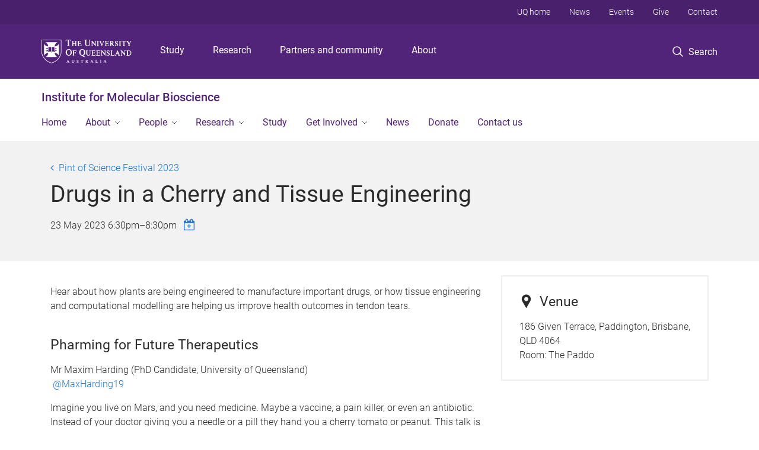

--- FILE ---
content_type: text/html; charset=utf-8
request_url: https://imb.uq.edu.au/event/session/19056
body_size: 12066
content:
<!DOCTYPE html>
<!--[if lt IE 7]> <html class="lt-ie9 lt-ie8 lt-ie7" lang="en" dir="ltr"> <![endif]-->
<!--[if IE 7]> <html class="lte-ie7 lt-ie9 lt-ie8" lang="en" dir="ltr"> <![endif]-->
<!--[if IE 8]> <html class="lte-ie8 lt-ie9" lang="en" dir="ltr"> <![endif]-->
<!--[if lte IE 9]> <html class="lte-ie9" lang="en" dir="ltr"> <![endif]-->
<!--[if gt IE 9]><!--> <html xmlns="http://www.w3.org/1999/xhtml" lang="en" dir="ltr"> <!--<![endif]-->
<head>
  <meta http-equiv="Content-Type" content="text/html; charset=utf-8" />
<link rel="shortcut icon" href="https://imb.uq.edu.au/sites/all/themes/custom/uq_standard/favicon.ico" type="image/vnd.microsoft.icon" />
<meta name="viewport" content="width=device-width,initial-scale=1" />
<link rel="apple-touch-icon" href="https://static.uq.net.au/v4/logos/corporate/uq-apple-touch-icon.png" type="image/png" />
<meta name="description" content="Hear about how plants are being engineered to manufacture important drugs, or how tissue engineering and computational modelling are helping us improve health outcomes in tendon tears." />
<meta name="abstract" content="Hear about how plants are being engineered to manufacture important drugs, or how tissue engineering and computational modelling are helping us improve health outcomes in tendon tears." />
<link rel="image_src" href="https://imb.uq.edu.au/files/76556/News%2520teaser%2520image%25201%2520%2520-%2520640%2520x%2520640.png" />
<meta name="generator" content="Drupal 7 (https://www.drupal.org)" />
<link rel="canonical" href="https://imb.uq.edu.au/event/session/19056" />
<link rel="shortlink" href="https://imb.uq.edu.au/node/19056" />
<meta property="og:title" content="Drugs in a Cherry and Tissue Engineering" />
<meta property="og:description" content="Hear about how plants are being engineered to manufacture important drugs, or how tissue engineering and computational modelling are helping us improve health outcomes in tendon tears." />
<meta property="og:updated_time" content="2023-05-02T15:01:06+10:00" />
<meta property="og:image" content="https://imb.uq.edu.au/files/76556/News%2520teaser%2520image%25201%2520%2520-%2520640%2520x%2520640.png" />
<meta property="og:image:url" content="https://imb.uq.edu.au/files/76556/News%2520teaser%2520image%25201%2520%2520-%2520640%2520x%2520640.png" />
<meta property="og:image:secure_url" content="https://imb.uq.edu.au/files/76556/News%2520teaser%2520image%25201%2520%2520-%2520640%2520x%2520640.png" />
<meta name="twitter:title" content="Drugs in a Cherry and Tissue Engineering" />
<meta property="article:published_time" content="2023-05-02T14:48:39+10:00" />
<meta property="article:modified_time" content="2023-05-02T15:01:06+10:00" />
<meta name="msvalidate.01" content="1D347AB66A45715B5302E84A9FACA1F6" />
  <title>Pint of Science Festival 2023 - Institute for Molecular Bioscience - University of Queensland</title>
  <style type="text/css" media="all">
@import url("https://imb.uq.edu.au/sites/all/modules/contrib/field_hidden/field_hidden.css?t0lx38");
@import url("https://imb.uq.edu.au/sites/all/modules/custom/uq_components/core/uq_snippets/uq_snippets.css?t0lx38");
@import url("https://imb.uq.edu.au/modules/user/user.css?t0lx38");
@import url("https://imb.uq.edu.au/sites/all/modules/contrib/video_filter/video_filter.css?t0lx38");
@import url("https://imb.uq.edu.au/sites/all/modules/custom/uq_components/components/uq_panel_feature/css/style.css?t0lx38");
@import url("https://imb.uq.edu.au/sites/all/modules/contrib/ckeditor_image2/ckeditor_image2.theme.css?t0lx38");
</style>
<style type="text/css" media="all">
@import url("https://imb.uq.edu.au/sites/all/modules/contrib/panels/css/panels.css?t0lx38");
@import url("https://imb.uq.edu.au/sites/all/modules/contrib/taxonomy_access/taxonomy_access.css?t0lx38");
</style>
<link type="text/css" rel="stylesheet" href="https://static.uq.net.au/v6/fonts/Roboto/roboto.css" media="all" />
<link type="text/css" rel="stylesheet" href="https://static.uq.net.au/latest/css/uqds_uq-standard.css?t0lx38" media="all" />
<style type="text/css" media="all">
@import url("https://imb.uq.edu.au/sites/all/themes/custom/uq_standard/css/styles.css?t0lx38");
</style>
<style type="text/css" media="print">
@import url("https://imb.uq.edu.au/sites/all/themes/custom/uq_standard/css/print.css?t0lx38");
</style>
  <!--[if lt IE 9]>
  <script src="/sites/all/themes/custom/uq_standard/bower_components/html5shiv/dist/html5shiv.min.js"></script>
  <script src="/sites/all/themes/custom/uq_standard/bower_components/respond/dest/respond.min.js"></script>
  <![endif]-->
  <script type="text/javascript">
<!--//--><![CDATA[//><!--
(function(i,s,o,g,r,a,m){i["GoogleAnalyticsObject"]=r;i[r]=i[r]||function(){(i[r].q=i[r].q||[]).push(arguments)},i[r].l=1*new Date();a=s.createElement(o),m=s.getElementsByTagName(o)[0];a.async=1;a.src=g;m.parentNode.insertBefore(a,m)})(window,document,"script","https://www.google-analytics.com/analytics.js","ga");ga("create", "UA-1590516-1", {"cookieDomain":"auto"});ga("require", "linkid", "linkid.js");ga("set", "anonymizeIp", true);ga("send", "pageview");
//--><!]]>
</script>
</head>
<body class="html not-front not-logged-in no-sidebars page-node page-node- page-node-19056 node-type-uq-event-session event-session-page" >
  <div class="skip-link">
    <a href="#main-menu" tabindex="1" class="skip-link__link element-invisible element-focusable">Skip to menu</a>
    <a href="#main-content" class="skip-link__link element-invisible element-focusable">Skip to content</a>
    <a href="#site-footer" class="skip-link__link element-invisible element-focusable">Skip to footer</a>
  </div>
    <div class="region region-page-top">
    <noscript aria-hidden="true"><iframe src="https://www.googletagmanager.com/ns.html?id=GTM-NC7M38Q"
 height="0" width="0" style="display:none;visibility:hidden"></iframe></noscript>
  </div>
  
  

<header class="uq-header" data-gtm-category="Header">
  <div class="uq-header__container">
    <div class="uq-header__menu-toggle">
      <button type="button" class="nav-primary__toggle nav-primary__menu-toggle slide-menu__control"
        data-target="global-mobile-nav" data-action="toggle">Menu
      </button>
    </div>
    <div class="uq-header__logo">
      <a class="logo--large" href="https://www.uq.edu.au/">
        <img alt="The University of Queensland"
          src="https://static.uq.net.au/v11/logos/corporate/uq-logo--reversed.svg">
      </a>
    </div>
    <div class="uq-header__nav-primary" data-gtm-category="Primary header">
      <nav class="uq-header__nav-primary-container" aria-label="primary navigation">
        <ul class="uq-header__nav-primary-list">
                    <li class="uq-header__nav-primary-item"><a
              class="uq-header__nav-primary-link"
              href="https://study.uq.edu.au/"
              data-gtm-label="Study">Study</a>
            
          </li>
                    <li class="uq-header__nav-primary-item"><a
              class="uq-header__nav-primary-link"
              href="https://research.uq.edu.au/"
              data-gtm-label="Research">Research</a>
            
          </li>
                    <li class="uq-header__nav-primary-item"><a
              class="uq-header__nav-primary-link"
              href="https://partners-community.uq.edu.au"
              data-gtm-label="Partners and community">Partners and community</a>
            
          </li>
                    <li class="uq-header__nav-primary-item"><a
              class="uq-header__nav-primary-link"
              href="https://about.uq.edu.au/"
              data-gtm-label="About">About</a>
            
          </li>
                  </ul>
      </nav>
    </div>
    <div class="uq-header__search-toggle" data-gtm-category="Search">
      <button class="nav-primary__toggle nav-primary__search-toggle" data-gtm-action="Toggle">
        <div class="search-toggle__label">Search</div>
      </button>
    </div>
  </div>

  <!-- Mobile only navigation -->
  <nav class="slide-menu global-mobile-nav" id="global-mobile-nav" aria-label="primary navigation mobile">
    <div class="uq-site-header__title-container">
      <div class="uq-site-header__title-container__left">
        <a href="/" class="uq-site-header__title">Institute for Molecular Bioscience</a>
      </div>
    </div>
    <ul>
      <!-- site specific navigation -->
              <li data-gtm-category="Main navigation">
          <a href="/" class="slide-menu__control"
            data-gtm-category="UQ Header"
            data-gtm-label="Home"
            aria-haspopup="true"
            aria-expanded="false"
            >
            Home          </a>
                    </li>
              <li data-gtm-category="Main navigation">
          <a href="/about" class="slide-menu__control"
            data-gtm-category="UQ Header"
            data-gtm-label="About"
            aria-haspopup="true"
            aria-expanded="false"
            >
            About          </a>
                          <ul>
                                                <li class='first__overview'>
                  <a href="/about" class="global-mobile-nav__audience-link slide-menu__control"
                      data-gtm-category="UQ Header"
                      data-gtm-label="About"
                      >
                      About                    </a>
                  </li>
                                                                              <li>
                        <a
                          href="/our-people/boards"
                          data-gtm-label="Board > Board"
                        >
                          Board                        </a>
                      </li>
                                                                              <li>
                        <a
                          href="/annual-reports"
                          data-gtm-label="Annual reports > Annual reports"
                        >
                          Annual reports                        </a>
                      </li>
                                                                              <li>
                        <a
                          href="https://imb.uq.edu.au/un-sustainable-development-goals"
                          data-gtm-label="UN Sustainable Development Goals > UN Sustainable Development Goals"
                        >
                          UN Sustainable Development Goals                        </a>
                      </li>
                                                                              <li>
                        <a
                          href="/about/diversity-and-inclusion-imb"
                          data-gtm-label="Diversity and inclusion > Diversity and inclusion"
                        >
                          Diversity and inclusion                        </a>
                      </li>
                                                                              <li>
                        <a
                          href="https://imb.uq.edu.au/celebrating-science-and-art"
                          data-gtm-label="Art and Science at IMB > Art and Science at IMB"
                        >
                          Art and Science at IMB                        </a>
                      </li>
                                                                              <li>
                        <a
                          href="https://imb.uq.edu.au/imb-history"
                          data-gtm-label="History > History"
                        >
                          History                        </a>
                      </li>
                                                                                                                          </ul>
                    </li>
              <li data-gtm-category="Main navigation">
          <a href="/our-people" class="slide-menu__control"
            data-gtm-category="UQ Header"
            data-gtm-label="People"
            aria-haspopup="true"
            aria-expanded="false"
            >
            People          </a>
                          <ul>
                                                <li class='first__overview'>
                  <a href="/our-people" class="global-mobile-nav__audience-link slide-menu__control"
                      data-gtm-category="UQ Header"
                      data-gtm-label="People"
                      >
                      People                    </a>
                  </li>
                                                                              <li>
                        <a
                          href="/team/senior-leadership-team"
                          data-gtm-label="Senior Leadership Team > Senior Leadership Team"
                        >
                          Senior Leadership Team                        </a>
                      </li>
                                                                              <li>
                        <a
                          href="/team/group-leaders"
                          data-gtm-label="Research leaders > Research leaders"
                        >
                          Research leaders                        </a>
                      </li>
                                                                              <li>
                        <a
                          href="/women"
                          data-gtm-label="Women in science > Women in science"
                        >
                          Women in science                        </a>
                      </li>
                                                                              <li>
                        <a
                          href="/ambassadors"
                          data-gtm-label="Ambassadors > Ambassadors"
                        >
                          Ambassadors                        </a>
                      </li>
                                                                              <li>
                        <a
                          href="/emcr"
                          data-gtm-label="Early-Mid Career Researchers (EMCRs) > Early-Mid Career Researchers (EMCRs)"
                        >
                          Early-Mid Career Researchers (EMCRs)                        </a>
                      </li>
                                                                                                                          </ul>
                    </li>
              <li data-gtm-category="Main navigation">
          <a href="/research" class="slide-menu__control"
            data-gtm-category="UQ Header"
            data-gtm-label="Research"
            aria-haspopup="true"
            aria-expanded="false"
            >
            Research          </a>
                          <ul>
                                                <li class='first__overview'>
                  <a href="/research" class="global-mobile-nav__audience-link slide-menu__control"
                      data-gtm-category="UQ Header"
                      data-gtm-label="Research"
                      >
                      Research                    </a>
                  </li>
                                                                              <li>
                        <a
                          href="/research-groups"
                          data-gtm-label="> Research Groups > > Research Groups"
                        >
                          > Research Groups                        </a>
                      </li>
                                                                              <li>
                        <a
                          href="https://imb.uq.edu.au/centres"
                          data-gtm-label="> Research Centres > > Research Centres"
                        >
                          > Research Centres                        </a>
                      </li>
                                                                              <li>
                        <a
                          href="https://imb.uq.edu.au/facilities"
                          data-gtm-label="> Research Facilities > > Research Facilities"
                        >
                          > Research Facilities                        </a>
                      </li>
                                                                              <li>
                        <a
                          href="https://imb.uq.edu.au/partner"
                          data-gtm-label="> Partner with us > > Partner with us"
                        >
                          > Partner with us                        </a>
                      </li>
                                                                              <li>
                        <a
                          href="https://imb.uq.edu.au/cardiovascular-research"
                          data-gtm-label="Cardiovascular disease > Cardiovascular disease"
                        >
                          Cardiovascular disease                        </a>
                      </li>
                                                                              <li>
                        <a
                          href="https://imb.uq.edu.au/antimicrobial-resistance"
                          data-gtm-label="Antimicrobial resistance > Antimicrobial resistance"
                        >
                          Antimicrobial resistance                        </a>
                      </li>
                                                                              <li>
                        <a
                          href="/venom-research"
                          data-gtm-label="Venom > Venom"
                        >
                          Venom                        </a>
                      </li>
                                                                              <li>
                        <a
                          href="/endo"
                          data-gtm-label="Endometriosis > Endometriosis"
                        >
                          Endometriosis                        </a>
                      </li>
                                                                              <li>
                        <a
                          href="/covid"
                          data-gtm-label="COVID-19 > COVID-19"
                        >
                          COVID-19                        </a>
                      </li>
                                                                                                                          </ul>
                    </li>
              <li data-gtm-category="Main navigation">
          <a href="https://imb.uq.edu.au/study" class="slide-menu__control"
            data-gtm-category="UQ Header"
            data-gtm-label="Study"
            aria-haspopup="true"
            aria-expanded="false"
            >
            Study          </a>
                    </li>
              <li data-gtm-category="Main navigation">
          <a href="/get-involved" class="slide-menu__control"
            data-gtm-category="UQ Header"
            data-gtm-label="Get Involved"
            aria-haspopup="true"
            aria-expanded="false"
            >
            Get Involved          </a>
                          <ul>
                                                <li class='first__overview'>
                  <a href="/get-involved" class="global-mobile-nav__audience-link slide-menu__control"
                      data-gtm-category="UQ Header"
                      data-gtm-label="Get Involved"
                      >
                      Get Involved                    </a>
                  </li>
                                                                              <li>
                        <a
                          href="/events"
                          data-gtm-label="Events > Events"
                        >
                          Events                        </a>
                      </li>
                                                                              <li>
                        <a
                          href="/corporate-partnerships"
                          data-gtm-label="Become a Corporate Partner > Become a Corporate Partner"
                        >
                          Become a Corporate Partner                        </a>
                      </li>
                                                                              <li>
                        <a
                          href="/get-involved/directors-circle"
                          data-gtm-label="Join the Director's Circle > Join the Director's Circle"
                        >
                          Join the Director's Circle                        </a>
                      </li>
                                                                              <li>
                        <a
                          href="/alumni"
                          data-gtm-label="Join our Alumni > Join our Alumni"
                        >
                          Join our Alumni                        </a>
                      </li>
                                                                              <li>
                        <a
                          href="/soilsforscience"
                          data-gtm-label="Soils for Science > Soils for Science"
                        >
                          Soils for Science                        </a>
                      </li>
                                                                              <li>
                        <a
                          href="https://imb.uq.edu.au/our-champions"
                          data-gtm-label="Become an IMB Champion > Become an IMB Champion"
                        >
                          Become an IMB Champion                        </a>
                      </li>
                                                                              <li>
                        <a
                          href="https://imb.uq.edu.au/the-edge-magazine"
                          data-gtm-label="The Edge Magazine > The Edge Magazine"
                        >
                          The Edge Magazine                        </a>
                      </li>
                                                                              <li>
                        <a
                          href="/get-involved/science-journalist-residence"
                          data-gtm-label="Science Journalist-in-Residence > Science Journalist-in-Residence"
                        >
                          Science Journalist-in-Residence                        </a>
                      </li>
                                                                                                                          </ul>
                    </li>
              <li data-gtm-category="Main navigation">
          <a href="https://imb.uq.edu.au/news" class="slide-menu__control"
            data-gtm-category="UQ Header"
            data-gtm-label="News"
            aria-haspopup="true"
            aria-expanded="false"
            >
            News          </a>
                    </li>
              <li data-gtm-category="Main navigation">
          <a href="https://imb.uq.edu.au/donate" class="slide-menu__control"
            data-gtm-category="UQ Header"
            data-gtm-label="Donate"
            aria-haspopup="true"
            aria-expanded="false"
            >
            Donate          </a>
                    </li>
              <li data-gtm-category="Main navigation">
          <a href="/contact" class="slide-menu__control"
            data-gtm-category="UQ Header"
            data-gtm-label="Contact us"
            aria-haspopup="true"
            aria-expanded="false"
            >
            Contact us          </a>
                    </li>
            <!-- END : site specific navigation -->
            <li class="uq-header__newglobal-nav-item" data-gtm-category="Primary header">
        <a class="uq-header__newglobal-nav-link slide-menu__control"
          href="https://study.uq.edu.au/">Study</a>
              </li>
            <li class="uq-header__newglobal-nav-item" data-gtm-category="Primary header">
        <a class="uq-header__newglobal-nav-link slide-menu__control"
          href="https://research.uq.edu.au/">Research</a>
              </li>
            <li class="uq-header__newglobal-nav-item" data-gtm-category="Primary header">
        <a class="uq-header__newglobal-nav-link slide-menu__control"
          href="https://partners-community.uq.edu.au">Partners and community</a>
              </li>
            <li class="uq-header__newglobal-nav-item" data-gtm-category="Primary header">
        <a class="uq-header__newglobal-nav-link slide-menu__control"
          href="https://about.uq.edu.au/">About</a>
              </li>
                  <li class="uq-header__nav-secondary-item" data-gtm-category="Secondary header">
        <a class="uq-header__nav-secondary-link" href="https://www.uq.edu.au/">UQ home</a>
      </li>
            <li class="uq-header__nav-secondary-item" data-gtm-category="Secondary header">
        <a class="uq-header__nav-secondary-link" href="https://www.uq.edu.au/news/">News</a>
      </li>
            <li class="uq-header__nav-secondary-item" data-gtm-category="Secondary header">
        <a class="uq-header__nav-secondary-link" href="https://www.uq.edu.au/uq-events">Events</a>
      </li>
            <li class="uq-header__nav-secondary-item" data-gtm-category="Secondary header">
        <a class="uq-header__nav-secondary-link" href="https://alumni.uq.edu.au/giving/">Give</a>
      </li>
            <li class="uq-header__nav-secondary-item" data-gtm-category="Secondary header">
        <a class="uq-header__nav-secondary-link" href="https://contacts.uq.edu.au/">Contact</a>
      </li>
          </ul>
  </nav>
  <div class="uq-header__search" data-gtm-category="Search">
    <div class="uq-header__search-container">
      <form action="https://search.uq.edu.au/" method="get" data-gtm-action="Text search" data-gtm-form-action="">
        <fieldset>
          <div class="uq-header__search-query">
            <label for="edit-q" class="visually-hidden uq-header__search-query-label">Search term</label>
            <input type="text" id="edit-q" name="q" value="" maxlength="128" placeholder="Search by keyword" class="uq-header__search-query-input" data-gtm-trigger="change" data-gtm-form-search="">
            <span class="uq-header__search-query-button">
              <input type="submit" name="op" value="Search" class="uq-header__search-query-submit" data-gtm-trigger="click">
            </span>

                        <input type="hidden" value="https://imb.uq.edu.au" name="as_sitesearch" id="edit-as_sitesearch-on">
          </div>
        </fieldset>
      </form>
    </div>
  </div>
  <div class="uq-header__nav-secondary">
    <nav class="uq-header__nav-secondary-container">
      <ul class="uq-header__nav-secondary-list">
                <li class="uq-header__nav-secondary-item">
          <a
            href="https://www.uq.edu.au/"
            class="uq-header__nav-secondary-link"
            data-gtm-category="Secondary header"
            data-gtm-label="UQ home"
          >
            UQ home          </a>
        </li>
                <li class="uq-header__nav-secondary-item">
          <a
            href="https://www.uq.edu.au/news/"
            class="uq-header__nav-secondary-link"
            data-gtm-category="Secondary header"
            data-gtm-label="News"
          >
            News          </a>
        </li>
                <li class="uq-header__nav-secondary-item">
          <a
            href="https://www.uq.edu.au/uq-events"
            class="uq-header__nav-secondary-link"
            data-gtm-category="Secondary header"
            data-gtm-label="Events"
          >
            Events          </a>
        </li>
                <li class="uq-header__nav-secondary-item">
          <a
            href="https://alumni.uq.edu.au/giving/"
            class="uq-header__nav-secondary-link"
            data-gtm-category="Secondary header"
            data-gtm-label="Give"
          >
            Give          </a>
        </li>
                <li class="uq-header__nav-secondary-item">
          <a
            href="https://contacts.uq.edu.au/"
            class="uq-header__nav-secondary-link"
            data-gtm-category="Secondary header"
            data-gtm-label="Contact"
          >
            Contact          </a>
        </li>
              </ul>
    </nav>
  </div>
</header>

  <div class="uq-site-header">
  <div class="uq-site-header__title-container">
    <div class="uq-site-header__title-container__left">
      <a href="/" class="uq-site-header__title">Institute for Molecular Bioscience</a>
    </div>
    <div class="uq-site-header__title-container__right">
      <button class="uq-site-header__navigation-toggle jsNavToggle" data-gtm-action="Toggle">Menu</button>
    </div>
  </div>
  <div class="uq-site-header__navigation-container">
    <nav class="uq-site-header__navigation" aria-label="Site navigation" id="jsNav">
      <ul class="uq-site-header__navigation__list uq-site-header__navigation__list--level-1">
                <li class="uq-site-header__navigation__list-item
                            ">
          <a href="/" aria-haspopup="true" aria-expanded="false"
            class="uq-site-header__navigation__list-link">
            Home          </a>
                  </li>
                <li class="uq-site-header__navigation__list-item
              uq-site-header__navigation__list-item--has-subnav              ">
          <a href="/about" aria-haspopup="true" aria-expanded="false"
            class="uq-site-header__navigation__list-link">
            About          </a>
                    <button class="uq-site-header__navigation__sub-toggle" data-gtm-action="Toggle"><span
              class="visually-hidden">Show About sub-navigation</span></button>
          <ul class="uq-site-header__navigation__list uq-site-header__navigation__list--level-2"
            aria-label="Study sub-navigation">
                                          <li class="uq-site-header__navigation__list-item">
                  <a href="/our-people/boards">
                    Board                  </a>
                </li>
                                                        <li class="uq-site-header__navigation__list-item">
                  <a href="/annual-reports">
                    Annual reports                  </a>
                </li>
                                                        <li class="uq-site-header__navigation__list-item">
                  <a href="https://imb.uq.edu.au/un-sustainable-development-goals">
                    UN Sustainable Development Goals                  </a>
                </li>
                                                        <li class="uq-site-header__navigation__list-item">
                  <a href="/about/diversity-and-inclusion-imb">
                    Diversity and inclusion                  </a>
                </li>
                                                        <li class="uq-site-header__navigation__list-item">
                  <a href="https://imb.uq.edu.au/celebrating-science-and-art">
                    Art and Science at IMB                  </a>
                </li>
                                                        <li class="uq-site-header__navigation__list-item">
                  <a href="https://imb.uq.edu.au/imb-history">
                    History                  </a>
                </li>
                                                                                        </ul>
                  </li>
                <li class="uq-site-header__navigation__list-item
              uq-site-header__navigation__list-item--has-subnav              ">
          <a href="/our-people" aria-haspopup="true" aria-expanded="false"
            class="uq-site-header__navigation__list-link">
            People          </a>
                    <button class="uq-site-header__navigation__sub-toggle" data-gtm-action="Toggle"><span
              class="visually-hidden">Show People sub-navigation</span></button>
          <ul class="uq-site-header__navigation__list uq-site-header__navigation__list--level-2"
            aria-label="Study sub-navigation">
                                          <li class="uq-site-header__navigation__list-item">
                  <a href="/team/senior-leadership-team">
                    Senior Leadership Team                  </a>
                </li>
                                                        <li class="uq-site-header__navigation__list-item">
                  <a href="/team/group-leaders">
                    Research leaders                  </a>
                </li>
                                                        <li class="uq-site-header__navigation__list-item">
                  <a href="/women">
                    Women in science                  </a>
                </li>
                                                        <li class="uq-site-header__navigation__list-item">
                  <a href="/ambassadors">
                    Ambassadors                  </a>
                </li>
                                                        <li class="uq-site-header__navigation__list-item">
                  <a href="/emcr">
                    Early-Mid Career Researchers (EMCRs)                  </a>
                </li>
                                                                                        </ul>
                  </li>
                <li class="uq-site-header__navigation__list-item
              uq-site-header__navigation__list-item--has-subnav              ">
          <a href="/research" aria-haspopup="true" aria-expanded="false"
            class="uq-site-header__navigation__list-link">
            Research          </a>
                    <button class="uq-site-header__navigation__sub-toggle" data-gtm-action="Toggle"><span
              class="visually-hidden">Show Research sub-navigation</span></button>
          <ul class="uq-site-header__navigation__list uq-site-header__navigation__list--level-2"
            aria-label="Study sub-navigation">
                                          <li class="uq-site-header__navigation__list-item">
                  <a href="/research-groups">
                    > Research Groups                  </a>
                </li>
                                                        <li class="uq-site-header__navigation__list-item">
                  <a href="https://imb.uq.edu.au/centres">
                    > Research Centres                  </a>
                </li>
                                                        <li class="uq-site-header__navigation__list-item">
                  <a href="https://imb.uq.edu.au/facilities">
                    > Research Facilities                  </a>
                </li>
                                                        <li class="uq-site-header__navigation__list-item">
                  <a href="https://imb.uq.edu.au/partner">
                    > Partner with us                  </a>
                </li>
                                                        <li class="uq-site-header__navigation__list-item">
                  <a href="https://imb.uq.edu.au/cardiovascular-research">
                    Cardiovascular disease                  </a>
                </li>
                                                        <li class="uq-site-header__navigation__list-item">
                  <a href="https://imb.uq.edu.au/antimicrobial-resistance">
                    Antimicrobial resistance                  </a>
                </li>
                                                        <li class="uq-site-header__navigation__list-item">
                  <a href="/venom-research">
                    Venom                  </a>
                </li>
                                                        <li class="uq-site-header__navigation__list-item">
                  <a href="/endo">
                    Endometriosis                  </a>
                </li>
                                                        <li class="uq-site-header__navigation__list-item">
                  <a href="/covid">
                    COVID-19                  </a>
                </li>
                                                                                        </ul>
                  </li>
                <li class="uq-site-header__navigation__list-item
                            ">
          <a href="https://imb.uq.edu.au/study" aria-haspopup="true" aria-expanded="false"
            class="uq-site-header__navigation__list-link">
            Study          </a>
                  </li>
                <li class="uq-site-header__navigation__list-item
              uq-site-header__navigation__list-item--has-subnav              ">
          <a href="/get-involved" aria-haspopup="true" aria-expanded="false"
            class="uq-site-header__navigation__list-link">
            Get Involved          </a>
                    <button class="uq-site-header__navigation__sub-toggle" data-gtm-action="Toggle"><span
              class="visually-hidden">Show Get Involved sub-navigation</span></button>
          <ul class="uq-site-header__navigation__list uq-site-header__navigation__list--level-2"
            aria-label="Study sub-navigation">
                                          <li class="uq-site-header__navigation__list-item">
                  <a href="/events">
                    Events                  </a>
                </li>
                                                        <li class="uq-site-header__navigation__list-item">
                  <a href="/corporate-partnerships">
                    Become a Corporate Partner                  </a>
                </li>
                                                        <li class="uq-site-header__navigation__list-item">
                  <a href="/get-involved/directors-circle">
                    Join the Director's Circle                  </a>
                </li>
                                                        <li class="uq-site-header__navigation__list-item">
                  <a href="/alumni">
                    Join our Alumni                  </a>
                </li>
                                                        <li class="uq-site-header__navigation__list-item">
                  <a href="/soilsforscience">
                    Soils for Science                  </a>
                </li>
                                                        <li class="uq-site-header__navigation__list-item">
                  <a href="https://imb.uq.edu.au/our-champions">
                    Become an IMB Champion                  </a>
                </li>
                                                        <li class="uq-site-header__navigation__list-item">
                  <a href="https://imb.uq.edu.au/the-edge-magazine">
                    The Edge Magazine                  </a>
                </li>
                                                        <li class="uq-site-header__navigation__list-item">
                  <a href="/get-involved/science-journalist-residence">
                    Science Journalist-in-Residence                  </a>
                </li>
                                                                                        </ul>
                  </li>
                <li class="uq-site-header__navigation__list-item
                            ">
          <a href="https://imb.uq.edu.au/news" aria-haspopup="true" aria-expanded="false"
            class="uq-site-header__navigation__list-link">
            News          </a>
                  </li>
                <li class="uq-site-header__navigation__list-item
                            ">
          <a href="https://imb.uq.edu.au/donate" aria-haspopup="true" aria-expanded="false"
            class="uq-site-header__navigation__list-link">
            Donate          </a>
                  </li>
                <li class="uq-site-header__navigation__list-item
                            ">
          <a href="/contact" aria-haspopup="true" aria-expanded="false"
            class="uq-site-header__navigation__list-link">
            Contact us          </a>
                  </li>
              </ul>
    </nav>
  </div>
</div>

<div class="page">
  
  
    <a id="main-content"></a>
  <div class="page__content clearfix">
      <div class="region region-content">
    <div id="block-system-main" class="block block-system">

    
  <div class="content" class="block__content">
    
  <div class="layout-region__top">
    <div class="panel-pane pane-panels-mini pane-event-session-page-header page__header"  >
  
    

<div class="panel-pane__content">
  

  <div class="row">
    <div class="layout-region__main large-12 columns">
      <div class="panel-pane pane-node-title"  >
  
    

<div class="panel-pane__content">
  <div class="event__title page__sub-title"><a href="/event/19071/pint-science-festival-2023">Pint of Science Festival 2023</a></div>
</div>


</div>
<div class="panel-separator"></div><div class="panel-pane pane-node-title page__title event-session__title"  >
  
    

<div class="panel-pane__content">
  <h1>Drugs in a Cherry and Tissue Engineering</h1>
</div>


</div>
<div class="panel-separator"></div><div class="panel-pane pane-entity-field pane-node-field-uq-session-event-date event-session__date"  >
  
    

<div class="panel-pane__content">
  <div class="field field-name-field-uq-session-event-date field-type-datetime field-label-hidden event-session__date"><div class="field-items"><div class="field-item even"><span class="date-display-single">23 May 2023 <span class="date--start">6:30pm</span>&ndash;<span class="date--end">8:30pm</span></span></div></div></div></div>


</div>
<div class="panel-separator"></div><div class="panel-pane pane-entity-field-extra pane-node-uq-ical-link event-session__calendar-add-link"  >
  
    

<div class="panel-pane__content">
  <a class="icon icon-calendar-plus-o" title="Add to calendar"  href="/event/session/19056/calendar.ics">&nbsp;</a></div>


</div>
    </div>
  </div>

</div>


</div>
  </div>

  <div class="row">
    <div class="layout-region__main large-8 columns"><div class="panel-pane pane-entity-field pane-node-field-uq-session-body event-session__description"  >
  
    

<div class="panel-pane__content">
  <div class="field field-name-field-uq-session-body field-type-text-long field-label-hidden"><div class="field-items"><div class="field-item even"><p>Hear about how plants are being engineered to manufacture important drugs, or how tissue engineering and computational modelling are helping us improve health outcomes in tendon tears.</p><h3>Pharming for Future Therapeutics</h3><p>Mr Maxim Harding (PhD Candidate, University of Queensland)<br /> <a href="https://www.twitter.com/MaxHarding19" target="_blank">@MaxHarding19</a></p><p>Imagine you live on Mars, and you need medicine. Maybe a vaccine, a pain killer, or even an antibiotic. Instead of your doctor giving you a needle or a pill they hand you a cherry tomato or peanut. This talk is on plant molecular pharming, growing drugs in plants.<br /><br />Max Harding is passionate about translational science with societal benefit. He completed a Bachelor of Biotechnology with 1st Class Honours in 2021 and is now a PhD student at the Institute for Molecular Bioscience at the University of Queensland.</p></div></div></div></div>


</div>
<div class="panel-separator"></div><div class="panel-pane pane-entity-field pane-node-field-uq-event-body event__description"  >
  
      <div class="panel-pane__title">
    <h3 class="pane-title">
    About Pint of Science Festival 2023  </h3>
</div>
  

<div class="panel-pane__content">
  <div class="field field-name-field-uq-event-body field-type-text-with-summary field-label-hidden"><div class="field-items"><div class="field-item even"><p>Have a thirst for discovering the science that is brewing in your own backyard? Join three IMB researchers at the Pint of Science Festival as they share their work finding new treatments for depression, growing medicines in plants, and using metals in medicines. </p><p>Find more details below and register to attend at the <a href="https://pintofscience.com.au/">Pint of Science Festival website</a>.</p></div></div></div></div>


</div>
</div>
    <div class="layout-region__right large-4 columns"><div class="panel-pane pane-entity-field pane-node-field-uq-session-location pane pane--outline"  >
  
      <div class="panel-pane__title">
    <h3 class="pane-title">
    <span class="icon icon--prefix icon-uq-location"></span>Venue  </h3>
</div>
  

<div class="panel-pane__content">
  
<div class="paragraphs-items paragraphs-items-field-uq-session-location paragraphs-items-field-uq-session-location-full paragraphs-items-full">
  <div class="field field-name-field-uq-session-location field-type-paragraphs field-label-hidden"><div class="field-items"><div class="field-item even"><div class="entity entity-paragraphs-item paragraphs-item-event-location event-session">
  <div class="content">
        <div class="field field-name-field-uq-event-location-address field-type-text-long field-label-hidden event-session__address"><div class="field-items"><div class="field-item even">186 Given Terrace, Paddington, Brisbane, QLD 4064</div></div></div><div class="field field-name-field-uq-event-location-room field-type-text field-label-inline clearfix event-session__room"><div class="field-label">Room:&nbsp;</div><div class="field-items"><div class="field-item even">The Paddo</div></div></div>  </div>
</div>
</div></div></div></div>
</div>


</div>
</div>
  </div>

  </div>
</div>
  </div>
  </div>
  </div>

  
<footer class="uq-footer" data-gtm-category="Footer">
  <div class="uq-acknowledgement uq-acknowledgement--large">
    <div class="uq-acknowledgement__content">
      <div class="uq-acknowledgement__text">
        UQ acknowledges the Traditional Owners and their custodianship of the lands on which UQ is situated. &mdash; <a href="https://about.uq.edu.au/reconciliation" class="uq-acknowledgement__link">Reconciliation at UQ</a>
      </div>
    </div>
  </div>
  <div class="uq-footer__container">
    <nav class="uq-footer__navigation uq-footer--desktop" aria-label="footer navigation">
      <ul class="uq-footer__navigation-list uq-footer__navigation-level-1">
                <li class="uq-footer__navigation-item">
          <h2 class="uq-footer__navigation-title">Media</h2>
          <ul class="uq-footer__navigation-list uq-footer__navigation-level-2">
                        <li class="uq-footer__navigation-item">
              <a href="https://www.uq.edu.au/news/contacts" class="uq-footer__navigation-link">Media team contacts</a>
            </li>
                        <li class="uq-footer__navigation-item">
              <a href="https://about.uq.edu.au/experts" class="uq-footer__navigation-link">Find a subject matter expert</a>
            </li>
                        <li class="uq-footer__navigation-item">
              <a href="https://www.uq.edu.au/news/" class="uq-footer__navigation-link">UQ news</a>
            </li>
                      </ul>
        </li>
                <li class="uq-footer__navigation-item">
          <h2 class="uq-footer__navigation-title">Working at UQ</h2>
          <ul class="uq-footer__navigation-list uq-footer__navigation-level-2">
                        <li class="uq-footer__navigation-item">
              <a href="https://staff.uq.edu.au" class="uq-footer__navigation-link">Current staff</a>
            </li>
                        <li class="uq-footer__navigation-item">
              <a href="https://about.uq.edu.au/careers" class="uq-footer__navigation-link">Careers at UQ</a>
            </li>
                        <li class="uq-footer__navigation-item">
              <a href="https://about.uq.edu.au/strategic-plan" class="uq-footer__navigation-link">Strategic plan</a>
            </li>
                        <li class="uq-footer__navigation-item">
              <a href="https://staff.uq.edu.au/information-and-services/health-safety-wellbeing" class="uq-footer__navigation-link">Staff support</a>
            </li>
                        <li class="uq-footer__navigation-item">
              <a href="https://staff.uq.edu.au/information-and-services/information-technology/it-support" class="uq-footer__navigation-link">IT support for staff</a>
            </li>
                      </ul>
        </li>
                <li class="uq-footer__navigation-item">
          <h2 class="uq-footer__navigation-title">Current students</h2>
          <ul class="uq-footer__navigation-list uq-footer__navigation-level-2">
                        <li class="uq-footer__navigation-item">
              <a href="https://my.uq.edu.au" class="uq-footer__navigation-link">my.UQ</a>
            </li>
                        <li class="uq-footer__navigation-item">
              <a href="https://programs-courses.uq.edu.au" class="uq-footer__navigation-link">Programs and courses</a>
            </li>
                        <li class="uq-footer__navigation-item">
              <a href="https://about.uq.edu.au/academic-calendar" class="uq-footer__navigation-link">Key dates</a>
            </li>
                        <li class="uq-footer__navigation-item">
              <a href="https://my.uq.edu.au/student-support" class="uq-footer__navigation-link">Student support</a>
            </li>
                        <li class="uq-footer__navigation-item">
              <a href="https://my.uq.edu.au/information-and-services/information-technology/student-it-support" class="uq-footer__navigation-link">IT support for students</a>
            </li>
                      </ul>
        </li>
                <li class="uq-footer__navigation-item">
          <h2 class="uq-footer__navigation-title">Library</h2>
          <ul class="uq-footer__navigation-list uq-footer__navigation-level-2">
                        <li class="uq-footer__navigation-item">
              <a href="https://www.library.uq.edu.au/" class="uq-footer__navigation-link">Library</a>
            </li>
                        <li class="uq-footer__navigation-item">
              <a href="https://web.library.uq.edu.au/study-and-learning-support" class="uq-footer__navigation-link">Study and learning support</a>
            </li>
                        <li class="uq-footer__navigation-item">
              <a href="https://web.library.uq.edu.au/research-and-publish" class="uq-footer__navigation-link">Research and publish</a>
            </li>
                        <li class="uq-footer__navigation-item">
              <a href="https://web.library.uq.edu.au/visit" class="uq-footer__navigation-link">Visit</a>
            </li>
                      </ul>
        </li>
                <li class="uq-footer__navigation-item">
          <h2 class="uq-footer__navigation-title">Contact</h2>
          <ul class="uq-footer__navigation-list uq-footer__navigation-level-2">
                        <li class="uq-footer__navigation-item">
              <a href="https://contacts.uq.edu.au/contacts" class="uq-footer__navigation-link">Contact UQ</a>
            </li>
                        <li class="uq-footer__navigation-item">
              <a href="https://www.uq.edu.au/complaints-appeals/" class="uq-footer__navigation-link">Make a complaint</a>
            </li>
                        <li class="uq-footer__navigation-item">
              <a href="https://about.uq.edu.au/faculties-schools-institutes-centres" class="uq-footer__navigation-link">Faculties, schools, institutes and centres</a>
            </li>
                        <li class="uq-footer__navigation-item">
              <a href="https://organisation.about.uq.edu.au" class="uq-footer__navigation-link">Divisions and departments</a>
            </li>
                        <li class="uq-footer__navigation-item">
              <a href="https://campuses.uq.edu.au/" class="uq-footer__navigation-link">Campuses, maps and transport</a>
            </li>
                      </ul>
        </li>
              </ul>
    </nav>

    <!-- Mobile Footer Navigation-->
    <nav class="uq-footer__navigation uq-footer--mobile" aria-label="footer navigation mobile">
      <ul class="uq-accordion uq-footer__navigation-list uq-footer__navigation-level-1">
                <li class="uq-accordion__item uq-footer__navigation-item">
          <button class="uq-accordion__toggle uq-footer__navigation-toggle" data-gtm-action="Toggle">Media</button>
          <ul class="uq-accordion__content uq-footer__navigation-list uq-footer__navigation-level-2">
                        <li class="uq-footer__navigation-item">
              <a href="https://www.uq.edu.au/news/contacts" class="uq-footer__navigation-link">Media team contacts</a>
            </li>
                        <li class="uq-footer__navigation-item">
              <a href="https://about.uq.edu.au/experts" class="uq-footer__navigation-link">Find a subject matter expert</a>
            </li>
                        <li class="uq-footer__navigation-item">
              <a href="https://www.uq.edu.au/news/" class="uq-footer__navigation-link">UQ news</a>
            </li>
                      </ul>
        </li>
                <li class="uq-accordion__item uq-footer__navigation-item">
          <button class="uq-accordion__toggle uq-footer__navigation-toggle" data-gtm-action="Toggle">Working at UQ</button>
          <ul class="uq-accordion__content uq-footer__navigation-list uq-footer__navigation-level-2">
                        <li class="uq-footer__navigation-item">
              <a href="https://staff.uq.edu.au" class="uq-footer__navigation-link">Current staff</a>
            </li>
                        <li class="uq-footer__navigation-item">
              <a href="https://about.uq.edu.au/careers" class="uq-footer__navigation-link">Careers at UQ</a>
            </li>
                        <li class="uq-footer__navigation-item">
              <a href="https://about.uq.edu.au/strategic-plan" class="uq-footer__navigation-link">Strategic plan</a>
            </li>
                        <li class="uq-footer__navigation-item">
              <a href="https://staff.uq.edu.au/information-and-services/health-safety-wellbeing" class="uq-footer__navigation-link">Staff support</a>
            </li>
                        <li class="uq-footer__navigation-item">
              <a href="https://staff.uq.edu.au/information-and-services/information-technology/it-support" class="uq-footer__navigation-link">IT support for staff</a>
            </li>
                      </ul>
        </li>
                <li class="uq-accordion__item uq-footer__navigation-item">
          <button class="uq-accordion__toggle uq-footer__navigation-toggle" data-gtm-action="Toggle">Current students</button>
          <ul class="uq-accordion__content uq-footer__navigation-list uq-footer__navigation-level-2">
                        <li class="uq-footer__navigation-item">
              <a href="https://my.uq.edu.au" class="uq-footer__navigation-link">my.UQ</a>
            </li>
                        <li class="uq-footer__navigation-item">
              <a href="https://programs-courses.uq.edu.au" class="uq-footer__navigation-link">Programs and courses</a>
            </li>
                        <li class="uq-footer__navigation-item">
              <a href="https://about.uq.edu.au/academic-calendar" class="uq-footer__navigation-link">Key dates</a>
            </li>
                        <li class="uq-footer__navigation-item">
              <a href="https://my.uq.edu.au/student-support" class="uq-footer__navigation-link">Student support</a>
            </li>
                        <li class="uq-footer__navigation-item">
              <a href="https://my.uq.edu.au/information-and-services/information-technology/student-it-support" class="uq-footer__navigation-link">IT support for students</a>
            </li>
                      </ul>
        </li>
                <li class="uq-accordion__item uq-footer__navigation-item">
          <button class="uq-accordion__toggle uq-footer__navigation-toggle" data-gtm-action="Toggle">Library</button>
          <ul class="uq-accordion__content uq-footer__navigation-list uq-footer__navigation-level-2">
                        <li class="uq-footer__navigation-item">
              <a href="https://www.library.uq.edu.au/" class="uq-footer__navigation-link">Library</a>
            </li>
                        <li class="uq-footer__navigation-item">
              <a href="https://web.library.uq.edu.au/study-and-learning-support" class="uq-footer__navigation-link">Study and learning support</a>
            </li>
                        <li class="uq-footer__navigation-item">
              <a href="https://web.library.uq.edu.au/research-and-publish" class="uq-footer__navigation-link">Research and publish</a>
            </li>
                        <li class="uq-footer__navigation-item">
              <a href="https://web.library.uq.edu.au/visit" class="uq-footer__navigation-link">Visit</a>
            </li>
                      </ul>
        </li>
                <li class="uq-accordion__item uq-footer__navigation-item">
          <button class="uq-accordion__toggle uq-footer__navigation-toggle" data-gtm-action="Toggle">Contact</button>
          <ul class="uq-accordion__content uq-footer__navigation-list uq-footer__navigation-level-2">
                        <li class="uq-footer__navigation-item">
              <a href="https://contacts.uq.edu.au/contacts" class="uq-footer__navigation-link">Contact UQ</a>
            </li>
                        <li class="uq-footer__navigation-item">
              <a href="https://www.uq.edu.au/complaints-appeals/" class="uq-footer__navigation-link">Make a complaint</a>
            </li>
                        <li class="uq-footer__navigation-item">
              <a href="https://about.uq.edu.au/faculties-schools-institutes-centres" class="uq-footer__navigation-link">Faculties, schools, institutes and centres</a>
            </li>
                        <li class="uq-footer__navigation-item">
              <a href="https://organisation.about.uq.edu.au" class="uq-footer__navigation-link">Divisions and departments</a>
            </li>
                        <li class="uq-footer__navigation-item">
              <a href="https://campuses.uq.edu.au/" class="uq-footer__navigation-link">Campuses, maps and transport</a>
            </li>
                      </ul>
        </li>
              </ul>
    </nav>
    <!-- Footer contact details -->
    <div class="uq-footer__contact">
      <nav class="uq-footer__contact-item" aria-label="Social Media" data-gtm-category="Social share link">
        <ul class="uq-footer__footer-list uq-footer__contact-social" >
          <li class="uq-footer__footer-item"><a href="https://www.facebook.com/uniofqld"
                                                class="uq-footer__meta-icons--facebook uq-footer__meta-icons"
                                                data-gtm-label="Facebook" aria-label="Facebook"></a></li>
          <li class="uq-footer__footer-item"><a href="https://www.linkedin.com/school/university-of-queensland"
                                                class="uq-footer__meta-icons--linkedin uq-footer__meta-icons"
                                                data-gtm-label="Linkedin" aria-label="Linkedin"></a></li>
                                                <li class="uq-footer__footer-item"><a href="https://x.com/uq_news" class="uq-footer__meta-icons--twitter uq-footer__meta-icons" aria-label="Follow us on X" data-gtm-label="Follow us on X"></a></li>
          <li class="uq-footer__footer-item"><a href="https://www.youtube.com/user/universityqueensland"
                                                class="uq-footer__meta-icons--youtube uq-footer__meta-icons"
                                                data-gtm-label="Youtube" aria-label="Youtube"></a></li>
          <li class="uq-footer__footer-item"><a href="https://instagram.com/uniofqld"
                                                class="uq-footer__meta-icons--instagram uq-footer__meta-icons"
                                                data-gtm-label="Instagram" aria-label="Instagram"></a></li>
          <li class="uq-footer__footer-item"><a href="https://www.tiktok.com/@uniofqld"
                                                class="uq-footer__meta-icons--tiktok uq-footer__meta-icons"
                                                data-gtm-label="TikTok" aria-label="TikTok"></a></li>
        </ul>
      </nav>
      <div class="uq-footer__contact-item uq-footer__contact-login">
                <a href="/saml_login?destination=node/19056" class="uq-footer__link" rel="nofollow">Web login</a>      </div>

    </div>
    <nav class="uq-footer__meta" aria-label="Business meta">
      <ul class="uq-footer__footer-list">
        <li class="uq-footer__footer-item">&copy; The University of Queensland</li>
        <li class="uq-footer__footer-item"><abbr title="Australian Business Number">ABN</abbr>: 63 942 912 684</li>
        <li class="uq-footer__footer-item"><abbr title="Commonwealth Register of Institutions and Courses for Overseas Students">CRICOS</abbr>: <a class="uq-footer__link" href="https://www.uq.edu.au/about/cricos-link" rel="external" data-gtm-label="CRICOS 00025B">00025B</a></li>
        <li class="uq-footer__footer-item"><abbr title="Tertiary Education Quality and Standards Agency">TEQSA</abbr>: <a class="uq-footer__link" href="https://www.teqsa.gov.au/national-register/provider/university-queensland" rel="external" data-gtm-label="TEQSA PRV12080">PRV12080</a></li>
      </ul>
    </nav>
    <nav class="uq-footer__footer" aria-label="Terms and conditions">
      <ul class="uq-footer__footer-list">
        <li class="uq-footer__footer-item">
          <a href="https://www.uq.edu.au/legal/copyright-privacy-disclaimer/" class="uq-footer__link">Copyright, privacy and disclaimer</a>
        </li>
        <li class="uq-footer__footer-item">
          <a href="https://uq.edu.au/accessibility/" class="uq-footer__link">Accessibility</a>
        </li>
        <li class="uq-footer__footer-item">
          <a href="https://www.uq.edu.au/rti/" class="uq-footer__link">Right to information</a>
        </li>
        <li class="uq-footer__footer-menu__item">
          <a href="https://my.uq.edu.au/feedback?r=https://imb.uq.edu.au/event/session/19056" class="uq-footer__link">Feedback</a>
        </li>
      </ul>
    </nav>
  </div>
</footer>  <script type="text/javascript">
<!--//--><![CDATA[//><!--
(function(w,d,s,l,i){

  w[l]=w[l]||[];
  w[l].push({'gtm.start':new Date().getTime(),event:'gtm.js'});
  var f=d.getElementsByTagName(s)[0];
  var j=d.createElement(s);
  var dl=l!='dataLayer'?'&l='+l:'';
  j.src='https://www.googletagmanager.com/gtm.js?id='+i+dl+'';
  j.async=true;
  f.parentNode.insertBefore(j,f);

})(window,document,'script','dataLayer','GTM-NC7M38Q');
//--><!]]>
</script>
<script type="text/javascript" src="https://imb.uq.edu.au/sites/all/modules/contrib/jquery_update/replace/jquery/2.2/jquery.min.js?v=2.2.4"></script>
<script type="text/javascript" src="https://imb.uq.edu.au/misc/jquery-extend-3.4.0.js?v=2.2.4"></script>
<script type="text/javascript" src="https://imb.uq.edu.au/misc/jquery-html-prefilter-3.5.0-backport.js?v=2.2.4"></script>
<script type="text/javascript" src="https://imb.uq.edu.au/misc/jquery.once.js?v=1.2"></script>
<script type="text/javascript" src="https://imb.uq.edu.au/misc/drupal.js?t0lx38"></script>
<script type="text/javascript" src="https://imb.uq.edu.au/sites/all/modules/contrib/jquery_update/js/jquery_browser.js?v=0.0.1"></script>
<script type="text/javascript" src="https://imb.uq.edu.au/sites/all/modules/contrib/jquery_update/replace/ui/external/jquery.cookie.js?v=67fb34f6a866c40d0570"></script>
<script type="text/javascript" src="https://imb.uq.edu.au/sites/all/modules/contrib/jquery_update/replace/jquery.form/4/jquery.form.min.js?v=4.2.1"></script>
<script type="text/javascript" src="https://imb.uq.edu.au/misc/ajax.js?v=7.103"></script>
<script type="text/javascript" src="https://imb.uq.edu.au/sites/all/modules/contrib/jquery_update/js/jquery_update.js?v=0.0.1"></script>
<script type="text/javascript" src="https://imb.uq.edu.au/sites/all/modules/custom/uq_components/components/uq_panel_feature/js/contextual-cog.js?t0lx38"></script>
<script type="text/javascript" src="https://static.uq.net.au/latest/js/slide-menu.js?t0lx38"></script>
<script type="text/javascript" src="https://static.uq.net.au/latest/js/uqds.min.js?t0lx38"></script>
<script type="text/javascript" src="https://static.uq.net.au/latest/js/uqds_header.js?t0lx38"></script>
<script type="text/javascript" src="https://imb.uq.edu.au/sites/all/modules/contrib/views/js/base.js?t0lx38"></script>
<script type="text/javascript" src="https://imb.uq.edu.au/misc/progress.js?v=7.103"></script>
<script type="text/javascript" src="https://imb.uq.edu.au/sites/all/modules/contrib/views/js/ajax_view.js?t0lx38"></script>
<script type="text/javascript" src="https://imb.uq.edu.au/sites/all/modules/contrib/google_analytics/googleanalytics.js?t0lx38"></script>
<script type="text/javascript" src="https://imb.uq.edu.au/sites/all/modules/custom/uq_eloqua/uq_eloqua.js?t0lx38"></script>
<script type="text/javascript" src="https://imb.uq.edu.au/sites/all/themes/custom/uq_standard/js/uq_standard_accordion.js?t0lx38"></script>
<script type="text/javascript" src="https://imb.uq.edu.au/sites/all/themes/custom/uq_standard/js/uq_standard_main-menu.js?t0lx38"></script>
<script type="text/javascript" src="https://imb.uq.edu.au/sites/all/themes/custom/uq_standard/bower_components/foundation/js/foundation.min.js?t0lx38"></script>
<script type="text/javascript" src="https://imb.uq.edu.au/sites/all/themes/custom/uq_standard/js/uq_standard.js?t0lx38"></script>
<script type="text/javascript">
<!--//--><![CDATA[//><!--
jQuery.extend(Drupal.settings, {"basePath":"\/","pathPrefix":"","setHasJsCookie":0,"ajaxPageState":{"theme":"uq_standard","theme_token":"Jl8kaQFnm93_TKrhe33FN1WaH-GhhU7gm4OQjWQJaBY","jquery_version":"2.2","jquery_version_token":"kZLn7isFTeRVuxCjaHjAHIZ996ULephUNDLnk-V3Aww","js":{"0":1,"sites\/all\/modules\/contrib\/jquery_update\/replace\/jquery\/2.2\/jquery.min.js":1,"misc\/jquery-extend-3.4.0.js":1,"misc\/jquery-html-prefilter-3.5.0-backport.js":1,"misc\/jquery.once.js":1,"misc\/drupal.js":1,"sites\/all\/modules\/contrib\/jquery_update\/js\/jquery_browser.js":1,"sites\/all\/modules\/contrib\/jquery_update\/replace\/ui\/external\/jquery.cookie.js":1,"sites\/all\/modules\/contrib\/jquery_update\/replace\/jquery.form\/4\/jquery.form.min.js":1,"misc\/ajax.js":1,"sites\/all\/modules\/contrib\/jquery_update\/js\/jquery_update.js":1,"sites\/all\/modules\/custom\/uq_components\/components\/uq_panel_feature\/js\/contextual-cog.js":1,"https:\/\/static.uq.net.au\/latest\/js\/slide-menu.js?t0lx38":1,"https:\/\/static.uq.net.au\/latest\/js\/uqds.min.js?t0lx38":1,"https:\/\/static.uq.net.au\/latest\/js\/uqds_header.js?t0lx38":1,"sites\/all\/modules\/contrib\/views\/js\/base.js":1,"misc\/progress.js":1,"sites\/all\/modules\/contrib\/views\/js\/ajax_view.js":1,"sites\/all\/modules\/contrib\/google_analytics\/googleanalytics.js":1,"sites\/all\/modules\/custom\/uq_eloqua\/uq_eloqua.js":1,"sites\/all\/themes\/custom\/uq_standard\/js\/uq_standard_accordion.js":1,"sites\/all\/themes\/custom\/uq_standard\/js\/uq_standard_main-menu.js":1,"sites\/all\/themes\/custom\/uq_standard\/bower_components\/foundation\/js\/foundation.min.js":1,"sites\/all\/themes\/custom\/uq_standard\/js\/uq_standard.js":1},"css":{"sites\/all\/modules\/contrib\/field_hidden\/field_hidden.css":1,"sites\/all\/modules\/custom\/uq_components\/core\/uq_snippets\/uq_snippets.css":1,"modules\/user\/user.css":1,"sites\/all\/modules\/contrib\/video_filter\/video_filter.css":1,"sites\/all\/modules\/custom\/uq_components\/components\/uq_panel_feature\/css\/style.css":1,"sites\/all\/modules\/contrib\/ckeditor_image2\/ckeditor_image2.theme.css":1,"sites\/all\/modules\/contrib\/panels\/css\/panels.css":1,"sites\/all\/modules\/contrib\/taxonomy_access\/taxonomy_access.css":1,"https:\/\/static.uq.net.au\/v6\/fonts\/Roboto\/roboto.css":1,"https:\/\/static.uq.net.au\/latest\/css\/uqds_uq-standard.css?t0lx38":1,"sites\/all\/themes\/custom\/uq_standard\/css\/styles.css":1,"sites\/all\/themes\/custom\/uq_standard\/css\/print.css":1}},"colorbox":{"opacity":"0.85","current":"{current} of {total}","previous":"\u00ab Prev","next":"Next \u00bb","close":"Close","maxWidth":"98%","maxHeight":"98%","fixed":true,"mobiledetect":false,"mobiledevicewidth":"480px","file_public_path":"\/sites\/default\/files","specificPagesDefaultValue":"admin*\nimagebrowser*\nimg_assist*\nimce*\nnode\/add\/*\nnode\/*\/edit\nprint\/*\nprintpdf\/*\nsystem\/ajax\nsystem\/ajax\/*"},"instances":"{\u0022default\u0022:{\u0022content\u0022:{\u0022text\u0022:\u0022\u0022},\u0022style\u0022:{\u0022tip\u0022:false,\u0022classes\u0022:\u0022\u0022},\u0022position\u0022:{\u0022at\u0022:\u0022bottom right\u0022,\u0022adjust\u0022:{\u0022method\u0022:\u0022\u0022},\u0022my\u0022:\u0022top left\u0022,\u0022viewport\u0022:false},\u0022show\u0022:{\u0022event\u0022:\u0022mouseenter \u0022},\u0022hide\u0022:{\u0022event\u0022:\u0022mouseleave \u0022}},\u0022tooltip_on_click\u0022:{\u0022content\u0022:{\u0022text\u0022:\u0022\u0022},\u0022style\u0022:{\u0022tip\u0022:false,\u0022classes\u0022:\u0022qtip-custom uq-qtip\u0022,\u0022classes_custom\u0022:\u0022uq-qtip\u0022},\u0022position\u0022:{\u0022at\u0022:\u0022top right\u0022,\u0022viewport\u0022:true,\u0022adjust\u0022:{\u0022method\u0022:\u0022\u0022},\u0022my\u0022:\u0022bottom left\u0022},\u0022show\u0022:{\u0022event\u0022:\u0022focus click \u0022,\u0022solo\u0022:true},\u0022hide\u0022:{\u0022event\u0022:\u0022unfocus click \u0022,\u0022fixed\u0022:1}}}","qtipDebug":"{\u0022leaveElement\u0022:0}","views":{"ajax_path":"\/views\/ajax","ajaxViews":{"views_dom_id:531b4ca78a9205c4415632172f00b6a0":{"view_name":"event_session_compact_list","view_display_id":"panel_pane_3","view_args":"19056\/19056","view_path":"node\/19056","view_base_path":"node\/19056","view_dom_id":"531b4ca78a9205c4415632172f00b6a0","pager_element":0}}},"urlIsAjaxTrusted":{"\/views\/ajax":true},"googleanalytics":{"trackOutbound":1,"trackMailto":1,"trackDownload":1,"trackDownloadExtensions":"7z|aac|arc|arj|asf|asx|avi|bin|csv|doc(x|m)?|dot(x|m)?|exe|flv|gif|gz|gzip|hqx|jar|jpe?g|js|mp(2|3|4|e?g)|mov(ie)?|msi|msp|pdf|phps|png|ppt(x|m)?|pot(x|m)?|pps(x|m)?|ppam|sld(x|m)?|thmx|qtm?|ra(m|r)?|sea|sit|tar|tgz|torrent|txt|wav|wma|wmv|wpd|xls(x|m|b)?|xlt(x|m)|xlam|xml|z|zip","trackColorbox":1}});
//--><!]]>
</script>
  </body>
</html>
